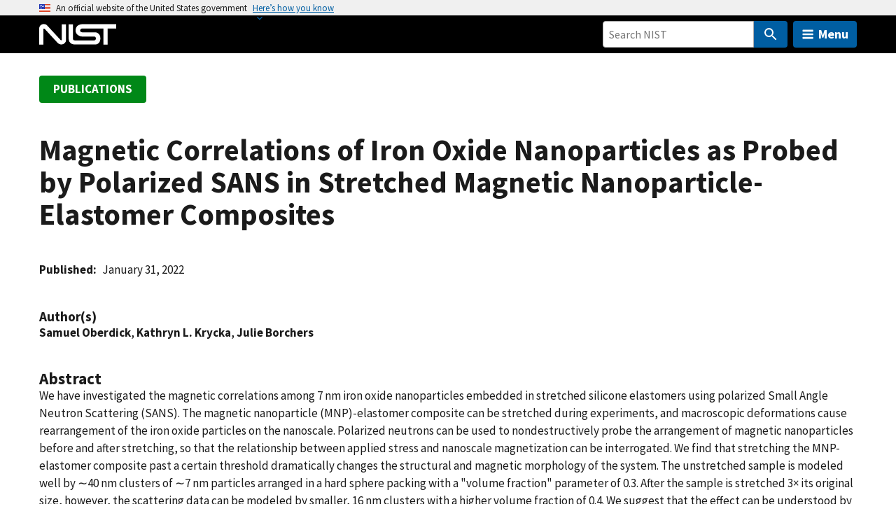

--- FILE ---
content_type: application/javascript; charset=UTF-8
request_url: https://www.nist.gov/cdn-cgi/challenge-platform/h/b/scripts/jsd/d251aa49a8a3/main.js?
body_size: 7664
content:
window._cf_chl_opt={AKGCx8:'b'};~function(J6,gH,gm,gI,gY,gq,gO,gT,gn,J1){J6=C,function(k,g,Jj,J5,J,o){for(Jj={k:352,g:301,J:271,o:353,V:313,D:363,b:380,y:333,U:314,M:238},J5=C,J=k();!![];)try{if(o=-parseInt(J5(Jj.k))/1+parseInt(J5(Jj.g))/2*(-parseInt(J5(Jj.J))/3)+-parseInt(J5(Jj.o))/4*(parseInt(J5(Jj.V))/5)+-parseInt(J5(Jj.D))/6+-parseInt(J5(Jj.b))/7*(parseInt(J5(Jj.y))/8)+parseInt(J5(Jj.U))/9+parseInt(J5(Jj.M))/10,g===o)break;else J.push(J.shift())}catch(V){J.push(J.shift())}}(v,727154),gH=this||self,gm=gH[J6(377)],gI={},gI[J6(369)]='o',gI[J6(218)]='s',gI[J6(327)]='u',gI[J6(345)]='z',gI[J6(360)]='n',gI[J6(419)]='I',gI[J6(414)]='b',gY=gI,gH[J6(388)]=function(g,J,o,V,JL,Jw,JX,Jv,D,U,M,s,B,R,x){if(JL={k:422,g:354,J:240,o:409,V:223,D:362,b:264,y:294,U:294,M:361,s:268,B:260,R:317,f:296,x:332,d:273,c:242,F:382},Jw={k:282,g:282,J:330,o:317,V:332,D:346},JX={k:367,g:299,J:299,o:292,V:381,D:289,b:396},Jv=J6,D={'Twitt':function(F,Q){return Q!==F},'kLSYo':Jv(JL.k),'tjxvV':function(F,Q){return Q===F},'hrlZH':function(F,Q){return F(Q)},'GXnWI':function(F,Q){return F<Q},'MwPVU':function(F,Q){return F+Q},'ExwPJ':function(F,Q,i){return F(Q,i)}},null===J||J===void 0)return V;for(U=D[Jv(JL.g)](gK,J),g[Jv(JL.J)][Jv(JL.o)]&&(U=U[Jv(JL.V)](g[Jv(JL.J)][Jv(JL.o)](J))),U=g[Jv(JL.D)][Jv(JL.b)]&&g[Jv(JL.y)]?g[Jv(JL.D)][Jv(JL.b)](new g[(Jv(JL.U))](U)):function(F,JC,Q){if(JC=Jv,D[JC(Jw.k)]===D[JC(Jw.g)]){for(F[JC(Jw.J)](),Q=0;Q<F[JC(Jw.o)];D[JC(Jw.V)](F[Q],F[Q+1])?F[JC(Jw.D)](Q+1,1):Q+=1);return F}else Q()}(U),M='nAsAaAb'.split('A'),M=M[Jv(JL.M)][Jv(JL.s)](M),s=0;D[Jv(JL.B)](s,U[Jv(JL.R)]);B=U[s],R=gh(g,J,B),M(R)?(x=R==='s'&&!g[Jv(JL.f)](J[B]),D[Jv(JL.x)](Jv(JL.d),D[Jv(JL.c)](o,B))?y(o+B,R):x||D[Jv(JL.F)](y,o+B,J[B])):y(o+B,R),s++);return V;function y(F,Q,Jt){Jt=Jv,D[Jt(JX.k)](Jt(JX.g),Jt(JX.J))?J(o):(Object[Jt(JX.o)][Jt(JX.V)][Jt(JX.D)](V,Q)||(V[Q]=[]),V[Q][Jt(JX.b)](F))}},gq=J6(365)[J6(364)](';'),gO=gq[J6(361)][J6(268)](gq),gH[J6(300)]=function(g,J,JZ,Jk,o,V,D,y,U,M){for(JZ={k:272,g:310,J:263,o:317,V:310,D:311,b:396,y:236},Jk=J6,o={},o[Jk(JZ.k)]=function(s,B){return s<B},o[Jk(JZ.g)]=function(s,B){return s<B},V=o,D=Object[Jk(JZ.J)](J),y=0;V[Jk(JZ.k)](y,D[Jk(JZ.o)]);y++)if(U=D[y],'f'===U&&(U='N'),g[U]){for(M=0;V[Jk(JZ.V)](M,J[D[y]][Jk(JZ.o)]);-1===g[U][Jk(JZ.D)](J[D[y]][M])&&(gO(J[D[y]][M])||g[U][Jk(JZ.b)]('o.'+J[D[y]][M])),M++);}else g[U]=J[D[y]][Jk(JZ.y)](function(s){return'o.'+s})},gT=function(oY,oI,om,oA,oj,JJ,g,J,o,V){return oY={k:323,g:435,J:253,o:246,V:262,D:284,b:399,y:290,U:413},oI={k:324,g:284,J:400,o:400,V:384,D:399,b:342,y:442,U:261,M:384,s:384,B:231,R:398,f:396,x:259,d:433,c:444,F:322,Q:430,i:216,E:302,a:387,G:404,W:285,j:384},om={k:334,g:232,J:431,o:266,V:317},oA={k:355,g:317,J:404,o:292,V:381,D:289,b:429,y:372,U:222,M:397,s:233,B:396,R:286,f:215,x:431,d:233,c:396,F:442,Q:276,i:321,E:423,a:398,G:351,W:384,j:435,A:426,H:243,m:396,I:384,Y:442,l:374,h:292,K:222,O:441,P:396,T:280,n:423,X:215,L:396,N:420,S:257,e:407,Z:396,z:442,v0:415,v1:231,v2:249,v3:384,v4:249,v5:251,v6:321,v7:387},oj={k:226,g:281},JJ=J6,g={'TaPHd':function(D,b){return D(b)},'sLwst':JJ(oY.k),'sYdyT':JJ(oY.g),'qxbmY':function(D,b){return D<b},'ZEErR':JJ(oY.J),'gZIBk':JJ(oY.o),'BQXSX':function(D,b){return D<b},'BZjwf':function(D,b){return D-b},'nEkFu':function(D,b){return D>b},'Upcui':function(D,b){return D<<b},'LzkXc':function(D,b){return D==b},'rfexc':function(D,b){return b==D},'sTzkH':function(D,b){return D-b},'PdZWE':function(D,b){return b|D},'mxdeG':function(D,b){return D==b},'KmPFS':function(D,b){return D-b},'JZLrn':function(D,b){return D<b},'riOeq':function(D,b){return D==b},'xjFgJ':function(D,b){return D!==b},'raiPK':function(D,b){return D<b},'Ttohp':function(D,b){return D>b},'ZARoC':function(D,b){return b|D},'WBpJh':function(D,b){return D<<b},'HbAVE':function(D,b){return D-b},'gGdmk':function(D,b){return D>b},'DIEiL':function(D,b){return D&b},'YXqkP':function(D,b){return b==D},'YYpLN':function(D,b){return D-b},'VncoU':JJ(oY.V),'UBtuC':function(D,b){return b==D},'xcqYI':JJ(oY.D),'uFTnx':JJ(oY.b),'kZrkY':function(D,b){return b*D},'sNmgn':function(D,b){return b*D},'yeTqz':function(D,b){return D!=b},'LgeKA':function(D,b){return b==D},'rPgVd':function(D,b){return D(b)},'wtYAo':function(D,b){return D-b},'CWSKi':function(D,b){return D&b},'TybZp':function(D,b){return D(b)},'ThLlK':function(D,b){return D==b}},J=String[JJ(oY.y)],o={'h':function(D,oW,Jo,y){return(oW={k:337,g:239,J:440,o:404,V:335},Jo=JJ,Jo(oj.k)===Jo(oj.g))?(y={},y.r={},y.e=g,y):D==null?'':o.g(D,6,function(y,oG,JD,U,s){if(oG={k:442},JD=Jo,U={'VDLYw':function(M,s,JV){return JV=C,g[JV(oG.k)](M,s)}},g[JD(oW.k)]!==JD(oW.g))return g[JD(oW.J)][JD(oW.o)](y);else{if(s=y(),null===s)return;B=(U&&U[JD(oW.V)](x,d),R(function(){s()},s*1e3))}})},'g':function(D,y,U,Jb,M,s,B,R,x,F,Q,i,E,G,W,j,A,H){if(Jb=JJ,D==null)return'';for(s={},B={},R='',x=2,F=3,Q=2,i=[],E=0,G=0,W=0;g[Jb(oA.k)](W,D[Jb(oA.g)]);W+=1)if(j=D[Jb(oA.J)](W),Object[Jb(oA.o)][Jb(oA.V)][Jb(oA.D)](s,j)||(s[j]=F++,B[j]=!0),A=R+j,Object[Jb(oA.o)][Jb(oA.V)][Jb(oA.D)](s,A))R=A;else{if(Object[Jb(oA.o)][Jb(oA.V)][Jb(oA.D)](B,R)){if(g[Jb(oA.b)]!==g[Jb(oA.y)]){if(256>R[Jb(oA.U)](0)){for(M=0;g[Jb(oA.M)](M,Q);E<<=1,G==g[Jb(oA.s)](y,1)?(G=0,i[Jb(oA.B)](U(E)),E=0):G++,M++);for(H=R[Jb(oA.U)](0),M=0;g[Jb(oA.R)](8,M);E=g[Jb(oA.f)](E,1)|H&1.65,g[Jb(oA.x)](G,g[Jb(oA.d)](y,1))?(G=0,i[Jb(oA.c)](g[Jb(oA.F)](U,E)),E=0):G++,H>>=1,M++);}else{for(H=1,M=0;M<Q;E=E<<1|H,g[Jb(oA.Q)](G,g[Jb(oA.i)](y,1))?(G=0,i[Jb(oA.c)](U(E)),E=0):G++,H=0,M++);for(H=R[Jb(oA.U)](0),M=0;16>M;E=g[Jb(oA.E)](E<<1,1.84&H),g[Jb(oA.a)](G,g[Jb(oA.G)](y,1))?(G=0,i[Jb(oA.c)](U(E)),E=0):G++,H>>=1,M++);}x--,x==0&&(x=Math[Jb(oA.W)](2,Q),Q++),delete B[R]}else return Jb(oA.j)[Jb(oA.J)](y)}else for(H=s[R],M=0;g[Jb(oA.A)](M,Q);E=E<<1.22|1&H,g[Jb(oA.H)](G,y-1)?(G=0,i[Jb(oA.m)](U(E)),E=0):G++,H>>=1,M++);R=(x--,x==0&&(x=Math[Jb(oA.I)](2,Q),Q++),s[A]=F++,g[Jb(oA.Y)](String,j))}if(g[Jb(oA.l)]('',R)){if(Object[Jb(oA.h)][Jb(oA.V)][Jb(oA.D)](B,R)){if(256>R[Jb(oA.K)](0)){for(M=0;g[Jb(oA.O)](M,Q);E<<=1,G==y-1?(G=0,i[Jb(oA.P)](U(E)),E=0):G++,M++);for(H=R[Jb(oA.U)](0),M=0;g[Jb(oA.T)](8,M);E=g[Jb(oA.n)](g[Jb(oA.X)](E,1),H&1),G==g[Jb(oA.i)](y,1)?(G=0,i[Jb(oA.L)](g[Jb(oA.F)](U,E)),E=0):G++,H>>=1,M++);}else{for(H=1,M=0;M<Q;E=g[Jb(oA.N)](g[Jb(oA.S)](E,1),H),G==g[Jb(oA.e)](y,1)?(G=0,i[Jb(oA.Z)](g[Jb(oA.z)](U,E)),E=0):G++,H=0,M++);for(H=R[Jb(oA.K)](0),M=0;g[Jb(oA.v0)](16,M);E=E<<1|g[Jb(oA.v1)](H,1),g[Jb(oA.v2)](G,y-1)?(G=0,i[Jb(oA.P)](U(E)),E=0):G++,H>>=1,M++);}x--,0==x&&(x=Math[Jb(oA.v3)](2,Q),Q++),delete B[R]}else for(H=s[R],M=0;M<Q;E=g[Jb(oA.N)](E<<1,1.57&H),g[Jb(oA.v2)](G,y-1)?(G=0,i[Jb(oA.Z)](U(E)),E=0):G++,H>>=1,M++);x--,g[Jb(oA.v4)](0,x)&&Q++}for(H=2,M=0;M<Q;E=E<<1|1&H,G==g[Jb(oA.v5)](y,1)?(G=0,i[Jb(oA.P)](U(E)),E=0):G++,H>>=1,M++);for(;;)if(E<<=1,g[Jb(oA.v2)](G,g[Jb(oA.v6)](y,1))){i[Jb(oA.B)](U(E));break}else G++;return i[Jb(oA.v7)]('')},'j':function(D,oH,Jy,b,y){return oH={k:334,g:222},Jy=JJ,b={},b[Jy(om.k)]=g[Jy(om.g)],y=b,g[Jy(om.J)](null,D)?'':g[Jy(om.o)]('',D)?null:o.i(D[Jy(om.V)],32768,function(U,JU){if(JU=Jy,y[JU(oH.k)]!==y[JU(oH.k)])U();else return D[JU(oH.g)](U)})},'i':function(D,y,U,JM,M,s,B,R,x,F,Q,i,E,G,W,j,H,A){if(JM=JJ,g[JM(oI.k)]!==JM(oI.g))return o&&V[JM(oI.J)]?D[JM(oI.o)]():'';else{for(M=[],s=4,B=4,R=3,x=[],i=U(0),E=y,G=1,F=0;3>F;M[F]=F,F+=1);for(W=0,j=Math[JM(oI.V)](2,2),Q=1;j!=Q;)if(JM(oI.D)===g[JM(oI.b)])A=E&i,E>>=1,E==0&&(E=y,i=g[JM(oI.y)](U,G++)),W|=g[JM(oI.U)](0<A?1:0,Q),Q<<=1;else return'i';switch(W){case 0:for(W=0,j=Math[JM(oI.M)](2,8),Q=1;j!=Q;A=i&E,E>>=1,E==0&&(E=y,i=U(G++)),W|=(0<A?1:0)*Q,Q<<=1);H=J(W);break;case 1:for(W=0,j=Math[JM(oI.s)](2,16),Q=1;j!=Q;A=g[JM(oI.B)](i,E),E>>=1,g[JM(oI.R)](0,E)&&(E=y,i=U(G++)),W|=Q*(0<A?1:0),Q<<=1);H=J(W);break;case 2:return''}for(F=M[3]=H,x[JM(oI.f)](H);;){if(G>D)return'';for(W=0,j=Math[JM(oI.V)](2,R),Q=1;j!=Q;A=i&E,E>>=1,E==0&&(E=y,i=g[JM(oI.y)](U,G++)),W|=g[JM(oI.x)](0<A?1:0,Q),Q<<=1);switch(H=W){case 0:for(W=0,j=Math[JM(oI.V)](2,8),Q=1;g[JM(oI.d)](Q,j);A=E&i,E>>=1,g[JM(oI.c)](0,E)&&(E=y,i=g[JM(oI.F)](U,G++)),W|=(0<A?1:0)*Q,Q<<=1);M[B++]=J(W),H=g[JM(oI.Q)](B,1),s--;break;case 1:for(W=0,j=Math[JM(oI.V)](2,16),Q=1;Q!=j;A=g[JM(oI.i)](i,E),E>>=1,E==0&&(E=y,i=U(G++)),W|=(0<A?1:0)*Q,Q<<=1);M[B++]=g[JM(oI.E)](J,W),H=B-1,s--;break;case 2:return x[JM(oI.a)]('')}if(s==0&&(s=Math[JM(oI.M)](2,R),R++),M[H])H=M[H];else if(B===H)H=F+F[JM(oI.G)](0);else return null;x[JM(oI.f)](H),M[B++]=F+H[JM(oI.G)](0),s--,F=H,g[JM(oI.W)](0,s)&&(s=Math[JM(oI.j)](2,R),R++)}}}},V={},V[JJ(oY.U)]=o.h,V}(),gn=null,J1=J0(),J3();function gz(k,g,V7,V6,V5,V4,JF,J,o,V,D){V7={k:368,g:343,J:428,o:316,V:255,D:227,b:436,y:234,U:358,M:418,s:356,B:244,R:386,f:350,x:325,d:278,c:305,F:319,Q:395,i:389,E:303,a:412,G:413,W:219},V6={k:279,g:371},V5={k:348,g:434,J:279,o:244,V:375},V4={k:368,g:417,J:425},JF=J6,J={'OjRgR':JF(V7.k),'zptxw':JF(V7.g),'wOCFk':JF(V7.J),'BJfKX':function(b,y){return b(y)},'uztON':function(b,U){return b+U},'EojLw':JF(V7.o),'XhVlK':JF(V7.V)},o=gH[JF(V7.D)],console[JF(V7.b)](gH[JF(V7.y)]),V=new gH[(JF(V7.U))](),V[JF(V7.M)](J[JF(V7.s)],J[JF(V7.B)](J[JF(V7.B)](JF(V7.R),gH[JF(V7.y)][JF(V7.f)])+J[JF(V7.x)],o.r)),o[JF(V7.d)]&&(V[JF(V7.g)]=5e3,V[JF(V7.c)]=function(JQ){if(JQ=JF,JQ(V4.k)!==J[JQ(V4.g)])return;else g(J[JQ(V4.J)])}),V[JF(V7.F)]=function(Ji){Ji=JF,V[Ji(V5.k)]>=200&&V[Ji(V5.k)]<300?g(J[Ji(V5.g)]):J[Ji(V5.J)](g,J[Ji(V5.o)](Ji(V5.V),V[Ji(V5.k)]))},V[JF(V7.Q)]=function(JE){JE=JF,J[JE(V6.k)](g,JE(V6.g))},D={'t':ge(),'lhr':gm[JF(V7.i)]&&gm[JF(V7.i)][JF(V7.E)]?gm[JF(V7.i)][JF(V7.E)]:'','api':o[JF(V7.d)]?!![]:![],'c':gL(),'payload':k},V[JF(V7.a)](gT[JF(V7.G)](JSON[JF(V7.W)](D)))}function J3(Vy,Vb,JG,k,g,J,o,V){if(Vy={k:347,g:338,J:227,o:297,V:250,D:241,b:235,y:217,U:230,M:250,s:370,B:421,R:277},Vb={k:250,g:241,J:370,o:217},JG=J6,k={'SEKWX':function(D){return D()},'sLUmO':function(D,b){return D!==b},'htseu':function(D,b){return b!==D},'vwdTf':JG(Vy.k),'yDXeN':JG(Vy.g)},g=gH[JG(Vy.J)],!g)return;if(!gZ())return;(J=![],o=function(){if(!J){if(J=!![],!gZ())return;gX(function(D){J4(g,D)})}},k[JG(Vy.o)](gm[JG(Vy.V)],JG(Vy.D)))?k[JG(Vy.b)]!==k[JG(Vy.b)]?(k[JG(Vy.y)](D),k[JG(Vy.U)](b[JG(Vy.M)],JG(Vy.D))&&(s[JG(Vy.s)]=B,R())):o():gH[JG(Vy.B)]?gm[JG(Vy.B)](k[JG(Vy.R)],o):(V=gm[JG(Vy.s)]||function(){},gm[JG(Vy.s)]=function(Jr){Jr=JG,V(),gm[Jr(Vb.k)]!==Jr(Vb.g)&&(gm[Jr(Vb.J)]=V,k[Jr(Vb.o)](o))})}function ge(oZ,Jc,k,g){return oZ={k:227,g:376,J:252},Jc=J6,k={'nRLKS':function(J,o){return J(o)}},g=gH[Jc(oZ.k)],Math[Jc(oZ.g)](+k[Jc(oZ.J)](atob,g.t))}function gL(){return gw()!==null}function J0(V8,Ja){return V8={k:400},Ja=J6,crypto&&crypto[Ja(V8.k)]?crypto[Ja(V8.k)]():''}function J4(o,V,VM,JW,D,b,y,U){if(VM={k:392,g:424,J:225,o:312,V:308,D:278,b:392,y:428,U:220,M:225,s:443,B:221,R:359,f:295,x:424,d:312,c:336,F:359,Q:295},JW=J6,D={},D[JW(VM.k)]=function(M,s){return s===M},D[JW(VM.g)]=JW(VM.J),D[JW(VM.o)]=JW(VM.V),b=D,!o[JW(VM.D)])return;b[JW(VM.b)](V,JW(VM.y))?(y={},y[JW(VM.U)]=JW(VM.M),y[JW(VM.s)]=o.r,y[JW(VM.B)]=JW(VM.y),gH[JW(VM.R)][JW(VM.f)](y,'*')):(U={},U[JW(VM.U)]=b[JW(VM.x)],U[JW(VM.s)]=o.r,U[JW(VM.B)]=b[JW(VM.d)],U[JW(VM.c)]=V,gH[JW(VM.F)][JW(VM.Q)](U,'*'))}function v(Vs){return Vs='TYlZ6,error,JBxy9,AmGEN,indexOf,pkkAn,5bpPphB,10501857asQihM,removeChild,POST,length,bFfmv,onload,QqKBe,sTzkH,rPgVd,xnpzj,xcqYI,XhVlK,ChUJK,undefined,navigator,EZOkm,sort,random,tjxvV,8560040oCERQb,XUYxB,VDLYw,detail,sLwst,DOMContentLoaded,contentWindow,CzqHy,/b/ov1/0.28679963009405424:1768926320:E_TK4mpx7sdpoFKktzsi5DZuVFoMgfit9PUzJ2DeSz8/,uFTnx,timeout,SZvGf,symbol,splice,JHGLl,status,toString,AKGCx8,KmPFS,814733fqebMy,180028LkeoNA,hrlZH,qxbmY,EojLw,HoIPW,XMLHttpRequest,parent,number,includes,Array,5492742VAqaHI,split,_cf_chl_opt;JJgc4;PJAn2;kJOnV9;IWJi4;OHeaY1;DqMg0;FKmRv9;LpvFx1;cAdz2;PqBHf2;nFZCC5;ddwW5;pRIb1;rxvNi8;RrrrA2;erHi9,BHhFB,Twitt,Hqrco,object,onreadystatechange,xhr-error,gZIBk,GkgWv,xjFgJ,http-code:,floor,document,uqwqA,SSTpq3,7tTrDBu,hasOwnProperty,ExwPJ,/invisible/jsd,pow,isArray,/cdn-cgi/challenge-platform/h/,join,pRIb1,location,xNwlc,omRqp,zdFDu,clientInformation,errorInfoObject,onerror,push,BQXSX,mxdeG,BScAB,randomUUID,bcDEM,2|4|3|0|1,krhjq,charAt,now,CYrpC,HbAVE,hElbb,getOwnPropertyNames,body,Function,send,lbKnjC,boolean,gGdmk,LRmiB4,OjRgR,open,bigint,ZARoC,addEventListener,OgNGL,PdZWE,pyykn,zptxw,JZLrn,pkLOA2,success,ZEErR,wtYAo,LzkXc,getPrototypeOf,yeTqz,wOCFk,soNKdOEVzAZgSBCUpifHP5kvGWuL4IM7-enhxQ23RX81YtT9FbcarjDyJ6$qlm0w+,log,WhTua,contentDocument,CnwA5,sYdyT,raiPK,TaPHd,sid,LgeKA,Upcui,CWSKi,SEKWX,string,stringify,source,event,charCodeAt,concat,createElement,cloudflare-invisible,DMiKZ,__CF$cv$params,rcCUd,error on cf_chl_props,sLUmO,DIEiL,VncoU,BZjwf,_cf_chl_opt,vwdTf,map,Hdbik,25405960hytDuj,VshPN,Object,loading,MwPVU,riOeq,uztON,jRpGo,yePrT,AdeF3,style,YXqkP,readyState,YYpLN,nRLKS,TwOzb,catch,/jsd/oneshot/d251aa49a8a3/0.28679963009405424:1768926320:E_TK4mpx7sdpoFKktzsi5DZuVFoMgfit9PUzJ2DeSz8/,jBbvG,WBpJh,iframe,sNmgn,GXnWI,kZrkY,wONGv,keys,from,menix,UBtuC,[native code],bind,DNrgs,zZNHm,2343CmRQyw,CQALZ,d.cookie,tabIndex,display: none,rfexc,yDXeN,api,BJfKX,Ttohp,wkPBM,kLSYo,chctx,ZSfXM,ThLlK,nEkFu,woPeA,jsd,call,fromCharCode,aUjz8,prototype,function,Set,postMessage,isNaN,htseu,appendChild,IUYqi,rxvNi8,346XRznWW,TybZp,href,EobpQ,ontimeout,9|8|3|0|7|4|10|1|6|5|2'.split(','),v=function(){return Vs},v()}function gX(k,oq,oK,Js,g,J){oq={k:229,g:329},oK={k:403,g:293,J:304},Js=J6,g={'krhjq':function(o,V){return V===o},'EobpQ':function(o,V){return o(V)},'EZOkm':Js(oq.k)},J=gP(),gz(J.r,function(o,JB){JB=Js,g[JB(oK.k)](typeof k,JB(oK.g))&&g[JB(oK.J)](k,o),gN()}),J.e&&J2(g[Js(oq.g)],J.e)}function gP(o2,Jg,J,o,V,D,b,y,U,M){J=(o2={k:269,g:328,J:438,o:258,V:366,D:245,b:269,y:293,U:306,M:364,s:410,B:298,R:393,f:270,x:274,d:315,c:437,F:228,Q:339,i:248,E:275,a:224,G:265,W:406},Jg=J6,{'BHhFB':function(s,B){return s!==B},'jRpGo':Jg(o2.k),'zZNHm':Jg(o2.g),'WhTua':function(s,B,R,f,x){return s(B,R,f,x)},'rcCUd':Jg(o2.J),'menix':Jg(o2.o),'CYrpC':function(s,B,R,f,x){return s(B,R,f,x)}});try{if(J[Jg(o2.V)](J[Jg(o2.D)],Jg(o2.b)))typeof V===Jg(o2.y)&&U(M),y();else for(o=Jg(o2.U)[Jg(o2.M)]('|'),V=0;!![];){switch(o[V++]){case'0':gm[Jg(o2.s)][Jg(o2.B)](U);continue;case'1':b=pRIb1(y,y[Jg(o2.R)]||y[J[Jg(o2.f)]],'n.',b);continue;case'2':return D={},D.r=b,D.e=null,D;case'3':U[Jg(o2.x)]='-1';continue;case'4':b={};continue;case'5':gm[Jg(o2.s)][Jg(o2.d)](U);continue;case'6':b=J[Jg(o2.c)](pRIb1,y,U[J[Jg(o2.F)]],'d.',b);continue;case'7':y=U[Jg(o2.Q)];continue;case'8':U[Jg(o2.i)]=Jg(o2.E);continue;case'9':U=gm[Jg(o2.a)](J[Jg(o2.G)]);continue;case'10':b=J[Jg(o2.W)](pRIb1,y,y,'',b);continue}break}}catch(B){return M={},M.r={},M.e=B,M}}function gS(k,oS,Jd){return oS={k:331},Jd=J6,Math[Jd(oS.k)]()<k}function gZ(V1,Jp,k,g,J,o,V,D){for(V1={k:402,g:408,J:364,o:376,V:401,D:405,b:318},Jp=J6,k={'hElbb':Jp(V1.k),'bcDEM':function(b,U){return b/U},'bFfmv':function(b){return b()}},g=k[Jp(V1.g)][Jp(V1.J)]('|'),J=0;!![];){switch(g[J++]){case'0':if(V-D>o)return![];continue;case'1':return!![];case'2':o=3600;continue;case'3':V=Math[Jp(V1.o)](k[Jp(V1.V)](Date[Jp(V1.D)](),1e3));continue;case'4':D=k[Jp(V1.b)](ge);continue}break}}function gh(g,J,o,Jl,J8,V,D,y,U){D=(Jl={k:320,g:237,J:293,o:320,V:369,D:293,b:254,y:362,U:385,M:237},J8=J6,V={},V[J8(Jl.k)]=function(M,s){return s==M},V[J8(Jl.g)]=J8(Jl.J),V);try{y=J[o]}catch(M){return'i'}if(y==null)return y===void 0?'u':'x';if(D[J8(Jl.o)](J8(Jl.V),typeof y))try{if(J8(Jl.D)==typeof y[J8(Jl.b)])return y[J8(Jl.b)](function(){}),'p'}catch(s){}return g[J8(Jl.y)][J8(Jl.U)](y)?'a':y===g[J8(Jl.y)]?'D':y===!0?'T':!1===y?'F':(U=typeof y,D[J8(Jl.M)]==U?gl(g,y)?'N':'f':gY[U]||'?')}function gl(g,J,Jm,J7,o,V){return Jm={k:326,g:357,J:411,o:357,V:411,D:292,b:349,y:289,U:311,M:267},J7=J6,o={},o[J7(Jm.k)]=function(D,U){return D instanceof U},o[J7(Jm.g)]=function(D,U){return D<U},V=o,V[J7(Jm.k)](J,g[J7(Jm.J)])&&V[J7(Jm.o)](0,g[J7(Jm.V)][J7(Jm.D)][J7(Jm.b)][J7(Jm.y)](J)[J7(Jm.U)](J7(Jm.M)))}function J2(V,D,VC,Ju,b,y,U,M,s,B,R,f,x,d){if(VC={k:373,g:287,J:256,o:288,V:247,D:307,b:227,y:386,U:234,M:350,s:341,B:383,R:358,f:418,x:316,d:343,c:305,F:439,Q:234,i:379,E:379,a:416,G:234,W:416,j:427,A:234,H:291,m:309,I:394,Y:283,l:220,h:412,K:413},Ju=J6,b={},b[Ju(VC.k)]=function(c,F){return c+F},b[Ju(VC.g)]=function(c,F){return c+F},b[Ju(VC.J)]=Ju(VC.o),y=b,!gS(0))return![];M=(U={},U[Ju(VC.V)]=V,U[Ju(VC.D)]=D,U);try{s=gH[Ju(VC.b)],B=y[Ju(VC.k)](y[Ju(VC.g)](Ju(VC.y),gH[Ju(VC.U)][Ju(VC.M)])+Ju(VC.s)+s.r,Ju(VC.B)),R=new gH[(Ju(VC.R))](),R[Ju(VC.f)](Ju(VC.x),B),R[Ju(VC.d)]=2500,R[Ju(VC.c)]=function(){},f={},f[Ju(VC.F)]=gH[Ju(VC.Q)][Ju(VC.F)],f[Ju(VC.i)]=gH[Ju(VC.U)][Ju(VC.E)],f[Ju(VC.a)]=gH[Ju(VC.G)][Ju(VC.W)],f[Ju(VC.j)]=gH[Ju(VC.A)][Ju(VC.H)],f[Ju(VC.m)]=J1,x=f,d={},d[Ju(VC.I)]=M,d[Ju(VC.Y)]=x,d[Ju(VC.l)]=y[Ju(VC.J)],R[Ju(VC.h)](gT[Ju(VC.K)](d))}catch(c){}}function gw(oT,JR,g,J,o,V){return oT={k:378,g:344,J:227,o:360,V:344},JR=J6,g={},g[JR(oT.k)]=function(D,b){return D!==b},g[JR(oT.g)]=function(D,b){return D<b},J=g,o=gH[JR(oT.J)],!o?null:(V=o.i,J[JR(oT.k)](typeof V,JR(oT.o))||J[JR(oT.V)](V,30))?null:V}function gN(oN,oL,Jf,g,J,o){if(oN={k:390,g:391,J:340},oL={k:391,g:391,J:390,o:293,V:254,D:254},Jf=J6,g={},g[Jf(oN.k)]=function(V,D){return D==V},g[Jf(oN.g)]=Jf(oN.J),J=g,o=gw(),o===null)return;gn=(gn&&clearTimeout(gn),setTimeout(function(Jx){if(Jx=Jf,J[Jx(oL.k)]!==J[Jx(oL.g)]){if(J[Jx(oL.J)](Jx(oL.o),typeof J[Jx(oL.V)]))return V[Jx(oL.D)](function(){}),'p'}else gX()},o*1e3))}function gK(k,Jh,J9,g){for(Jh={k:223,g:263,J:432},J9=J6,g=[];null!==k;g=g[J9(Jh.k)](Object[J9(Jh.g)](k)),k=Object[J9(Jh.J)](k));return g}function C(t,k,g,J){return t=t-215,g=v(),J=g[t],J}}()